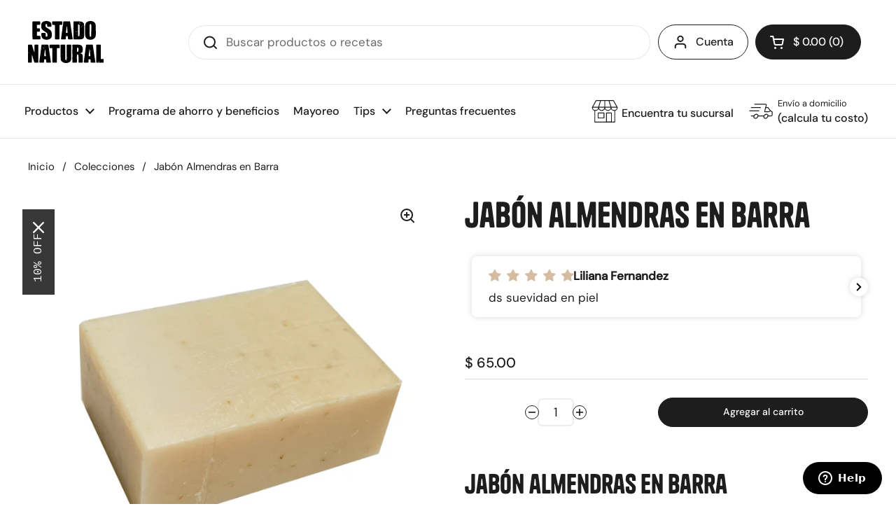

--- FILE ---
content_type: image/svg+xml
request_url: https://estadonatural.com.mx/cdn/shop/files/Logo_simple.svg?v=1680717767
body_size: 7537
content:
<svg xmlns="http://www.w3.org/2000/svg" width="95.536" height="53.143" viewBox="0 0 95.536 53.143">
  <g id="Grupo_1046" data-name="Grupo 1046" transform="translate(0 0)">
    <path id="Trazado_12141" data-name="Trazado 12141" d="M251.458,24.667c-1.246,0-2.492,0-3.739,0a.9.9,0,0,1-.82-.846c0-.788,0-1.576,0-2.364.009-1.325.036-2.651.035-3.976,0-1.579-.027-3.157-.036-4.736-.006-1.09-.009-2.181,0-3.271.007-.7.056-1.4.058-2.1,0-.664-.045-1.328-.051-1.992,0-.583.023-1.167.028-1.75,0-.3-.011-.595-.019-.892a1.036,1.036,0,0,1,.8-.881c.621,0,1.241.036,1.862.038.436,0,.873-.045,1.31-.039,1.091.014,2.183.016,3.271.078a17.248,17.248,0,0,1,2.62.3,4.212,4.212,0,0,1,3.139,2.179,3.785,3.785,0,0,1,.417,1.479c.086,2.417.114,4.835.155,7.253.013.775,0,1.55,0,2.325,0,1.256.044,2.513-.014,3.766a16.7,16.7,0,0,1-.351,2.9,2.91,2.91,0,0,1-2.318,2.17,9.591,9.591,0,0,1-2.107.283c-1.415.042-2.833.013-4.249.013,0,.023,0,.046,0,.068m-.585-6.463.163.509.082.018a1.811,1.811,0,0,0,.1-.3,2.039,2.039,0,0,0,0-.329l-.306.054-.078-.655-.47.306.5.394m1.692-3.983a3.52,3.52,0,0,1,.1.592c.008,1.776,0,3.552,0,5.328,0,.519,0,.519.5.622a1.2,1.2,0,0,0,1.329-.878,24.571,24.571,0,0,0,.185-3.267c-.037-.833.051-1.66-.015-2.493-.068-.869-.015-1.747-.015-2.621,0-1.407.008-2.814-.006-4.221a1.555,1.555,0,0,0-.326-1.1,1.537,1.537,0,0,0-1.2-.422c-.453-.02-.456-.006-.456.452,0,2.457,0,4.913-.005,7.37a4.081,4.081,0,0,1-.1.634m-2.7.692c.4.392.4.392,1.348.151-.187-.176-.477-.327-.553-.55-.113-.331-.243-.21-.377-.09a4.519,4.519,0,0,0-.417.489m4.717-11.442-.06-.047a1.615,1.615,0,0,0-.21.246c-.171.3.2.372.244.649.266-.355.681-.514.717-1.008l-.31.135.012-.16-.068-.048-.349.48c.012-.122.018-.184.024-.246M250.85,22.113a.676.676,0,0,0-.964.476,1.11,1.11,0,0,0,.964-.476m4.51-18.235c-.169.257-.307.457-.426.668a.927.927,0,0,0,.2.156,5.054,5.054,0,0,0,.466-.546c.013-.018-.114-.135-.238-.278m1.306,5.656.124.1a6,6,0,0,0,.487-.442c.039-.043-.009-.166-.017-.252-.081.01-.2-.011-.237.035-.134.175-.241.37-.357.558m.642-1.514a.575.575,0,0,0,.6-.563c-.147.044-.312.044-.387.127a1.607,1.607,0,0,0-.211.436m1.333,13.411.075-.126c-.108-.084-.26-.26-.314-.234a1.432,1.432,0,0,0-.347.347l.059.072.527-.059m.677-14.357L259.261,7c-.114.077-.226.159-.344.231-.335.2-.334.221.036.433l.364-.594m-2.65,6.828.09.1.707-.595-.127-.141-.67.636m-.914,6.246-.054-.091a2.3,2.3,0,0,0-.436.2c-.045.032-.012.176-.014.268.079-.014.181,0,.232-.048a2.553,2.553,0,0,0,.272-.329" transform="translate(-189.575 -1.429)" fill-rule="evenodd"/>
    <path id="Trazado_12142" data-name="Trazado 12142" d="M310.458,5.38a3.02,3.02,0,0,1-.019-.487A5.039,5.039,0,0,1,312.987,1.1,8.79,8.79,0,0,1,315.41.266a7.712,7.712,0,0,1,1.84-.092,6.837,6.837,0,0,1,4.074,1.136,5.154,5.154,0,0,1,2.315,4.037,3.268,3.268,0,0,0,.062.36l-.4.376-.027.107c.466-.173.436.092.437.346.021,3.413.076,6.826.048,10.239a9.1,9.1,0,0,1-.4,3.163,5.437,5.437,0,0,1-3.557,3.43,8.918,8.918,0,0,1-3.076.468,7.345,7.345,0,0,1-3.826-1,5.154,5.154,0,0,1-2.361-3.158,11.345,11.345,0,0,1-.284-2.178c-.061-1.194-.065-2.392-.072-3.588,0-.64.05-1.281.052-1.921,0-.548-.048-1.1-.046-1.645,0-1.045.021-2.091.046-3.136.012-.494.046-.988.089-1.481a1.286,1.286,0,0,1,.134-.351m7.576.084-.03,0c-.046-.237-.1-.473-.137-.711a1.09,1.09,0,0,0-.881-.844.891.891,0,0,0-.894.839A11.2,11.2,0,0,0,316,6.357c.042,2.441.018,4.882.018,7.324,0,1.108-.009,2.216,0,3.323.008.728.029,1.456.074,2.182a.952.952,0,0,0,1.024.868,1.089,1.089,0,0,0,.743-.847c.054-.8.111-1.606.134-2.41s0-1.63.006-2.445.032-1.657.037-2.486c0-.436-.027-.871-.029-1.307,0-.376.021-.751.022-1.127q0-1.984,0-3.967M312.581,4.4c-.245-.047-.755.479-.788.836l.788-.836m9.363,2.169a4.256,4.256,0,0,0,.373-.4c.014-.02-.1-.135-.158-.206-.118.138-.241.273-.349.418-.011.014.064.092.135.191M312.85,8.887l-.108-.122-.546.469.118.133.536-.481m-.878,12.777-.013-.01.695-.68-.009-.009-.674.7m3.568-6.174-.1-.076c-.137.128-.28.251-.407.388-.032.034-.013.116-.017.176.051,0,.124.013.148-.014.133-.152.254-.315.378-.473m-.422-9.631-.107-.116-.608.529.084.1.631-.513m-1.261-.135.034.165.551-.116q-.015-.072-.029-.145l-.555.1m5.055-1.476-.132-.137-.414.395.078.08.468-.337m-3.864,6.2-.113-.1-.338.369.124.109.327-.378" transform="translate(-238.169 -0.126)" fill-rule="evenodd"/>
    <path id="Trazado_12143" data-name="Trazado 12143" d="M188.6,21.263c-.2-.225-.337-.4-.5-.559a.483.483,0,0,0-.293-.129c-.531-.013-1.062,0-1.593-.008-.212,0-.266.091-.282.29-.083,1.063-.18,2.126-.277,3.188a.826.826,0,0,1-.668.605c-1.523.006-3.047.009-4.57,0a.806.806,0,0,1-.68-.852c.237-1.8.467-3.6.708-5.4.134-1.006.28-2.011.427-3.016.1-.7.234-1.4.316-2.1.166-1.43.3-2.864.467-4.293.052-.441.189-.872.28-1.309a1.08,1.08,0,0,0,.027-.341,1.329,1.329,0,0,1,.36-1.078h-.234c.145-1.184.3-2.363.43-3.545a.89.89,0,0,1,.921-.866c.8.013,1.595.052,2.393.058.459,0,.919-.058,1.378-.055.834,0,1.668.037,2.5.053a1.374,1.374,0,0,0,.272-.039,1.012,1.012,0,0,1,1.237.905c.148,1.308.4,2.6.594,3.908.172,1.145.325,2.293.492,3.439q.378,2.58.766,5.159c.2,1.314.407,2.626.605,3.94q.354,2.341.7,4.684a.754.754,0,0,1-.661.75q-2.249.013-4.5,0a.854.854,0,0,1-.678-.635q-.135-1.143-.266-2.286c-.026-.222-.013-.427.325-.465M187.061,7.594l-.114,0c-.06.411-.126.822-.179,1.234-.124.964-.243,1.929-.362,2.893-.066.534-.1,1.073-.2,1.6-.076.416.054.891-.314,1.234-.014.013-.013.042-.024.083l.222.078a1.392,1.392,0,0,0-.129.848,2.806,2.806,0,0,1-.089.843,3.271,3.271,0,0,0,1.193.146c.914.03,1.056-.09.864-.933a.521.521,0,0,1-.005-.069c-.08-.959-.163-1.917-.24-2.876-.085-1.05-.164-2.1-.254-3.15a1.479,1.479,0,0,0-.119-.346,1.988,1.988,0,0,1-.14-.4c-.049-.393-.074-.788-.109-1.182m.091,11.743.06.123.555.069.143-.17c-.5.124-.29-.174-.365-.365l-.394.342m1.667-8.011.037.035.613-.478-.047-.045-.6.488m-5.054,4.156.106.106.476-.483-.1-.1-.481.477" transform="translate(-138.005 -1.415)" fill-rule="evenodd"/>
    <path id="Trazado_12144" data-name="Trazado 12144" d="M84.256,4.04l.311-.218a2.955,2.955,0,0,1,.106.535c.006.65-.01,1.3-.014,1.951a.485.485,0,0,0,.035.129.69.69,0,0,1-.618.866c-1.315.012-2.631.008-3.946,0a.941.941,0,0,1-.733-.785c-.019-.633-.033-1.267-.086-1.9a1.01,1.01,0,0,0-.584-.765c-.112-.065-.222-.133-.338-.2a1.494,1.494,0,0,0-1.14,1.307,6.247,6.247,0,0,0,.041,1.365,2.56,2.56,0,0,0,.1.7,1.234,1.234,0,0,0,.353.481,16.792,16.792,0,0,0,1.438,1.175c1.058.73,2.149,1.412,3.216,2.128a6.255,6.255,0,0,1,1.958,1.922,6.273,6.273,0,0,1,.628,1.8,14.136,14.136,0,0,1,.233,3.807,5.079,5.079,0,0,1-.817,3.078,4.657,4.657,0,0,1-2.72,1.752c-.385.088-.748.28-1.135.355a9.991,9.991,0,0,1-3.764,0,7.3,7.3,0,0,1-2.7-1.089,4.013,4.013,0,0,1-1.826-2.988c-.085-.672-.2-1.341-.254-2.015a14.33,14.33,0,0,1-.011-1.582c.009-.276.557-.746.834-.746q1.884,0,3.767,0a.9.9,0,0,1,.813.82c0,.842-.015,1.685.009,2.527a1.6,1.6,0,0,0,.356,1.151.948.948,0,0,0,1.08.234,1.945,1.945,0,0,0,.726-.721,3.049,3.049,0,0,0,.289-.706,2.3,2.3,0,0,1-.122-.525,3.968,3.968,0,0,0-.326-2.05,3.539,3.539,0,0,0-.941-1.019c-.882-.663-1.814-1.26-2.711-1.9a24.378,24.378,0,0,1-2.283-1.725,4.315,4.315,0,0,1-1.294-2.166,9.351,9.351,0,0,1-.308-1.446,12.573,12.573,0,0,1,.054-1.547.845.845,0,0,0,0-.27,3.8,3.8,0,0,1,.218-2.139,3.978,3.978,0,0,1,.6-1.484A4.616,4.616,0,0,1,74.723.672,9.135,9.135,0,0,1,78.776.016a7.983,7.983,0,0,1,4.529,1.431,3,3,0,0,1,1.2,2.018.394.394,0,0,1-.09.238,2.85,2.85,0,0,1-.234.27l.074.068M74.929,6.483l-.033-.03-.85.732.076.078.807-.78m6.349,7.9-.094-.093-.6.534.075.083.615-.524M75.384,4.26l.053.18.356-.093a.944.944,0,0,0-.08-.192,2.337,2.337,0,0,0-.33.1M75,3.338l-.114-.146-.4.349.092.114L75,3.338m.035,13.979.111.1.371-.441-.09-.078-.393.418" transform="translate(-55.171 0.001)" fill-rule="evenodd"/>
    <path id="Trazado_12145" data-name="Trazado 12145" d="M24.2,5.386c-.053-.1-.151-.2-.152-.3-.013-.792-.011-1.584,0-2.377a1.07,1.07,0,0,1,.853-.851c.713.007,1.425.034,2.138.044.574.008,1.148,0,1.673,0l.138.36.487-.353c.671,0,1.428.005,2.186,0,.413,0,.829-.007,1.239-.048a.938.938,0,0,1,1.072.928q0,1.4,0,2.8a.75.75,0,0,1-.774.781c-.416-.018-.83-.116-1.246-.122a7.68,7.68,0,0,0-.9.125c-.194.02-.392-.005-.588.006-.276.016-.459-.058-.472-.413-.039.063-.112.127-.111.19.019.8.055,1.608.072,2.412.013.6.013,1.2,0,1.8-.007.257.072.391.339.392.838.007,1.675.016,2.513.023a.875.875,0,0,1,.892.9c-.007.318-.016.326-.38.318l.138.388.207-.113a.391.391,0,0,1,.032.1c0,.646.006,1.292,0,1.939a.759.759,0,0,1-.732.713c-.888,0-1.777.008-2.666,0-.248,0-.316.078-.352.331-.069.482.04.952.017,1.428-.023.5-.005.992-.005,1.488s.01.993,0,1.488c-.006.216.079.331.284.343.292.017.585.017.877.025l2.037.055c.035,0,.069,0,.1,0,.739-.057,1.071.257,1.066.993-.006.883,0,1.767,0,2.65a.769.769,0,0,1-.835.826H27.18c-.747,0-1.495,0-2.242,0a.785.785,0,0,1-.826-.74c-.023-.376,0-.754-.009-1.13-.011-.479-.038-.958-.049-1.437s-.011-.964-.012-1.446q0-2.025-.005-4.05c0-1.518.006-3.036.007-4.555,0-.931,0-1.861,0-2.792,0-.793,0-1.585.007-2.378,0-.189-.114-.444.213-.518.032-.007.033-.147.049-.225l-.106,0m6.815-1.8.126.123.728-.775-.854.651M24.869,18.95l.433-.457c-.375.009-.473.116-.433.457M27.3,13.2l.014.009.573-.384-.068-.065-.518.44m1.8-7.443.137.1.288-.439-.112-.077-.313.42" transform="translate(-18.45 -1.423)" fill-rule="evenodd"/>
    <path id="Trazado_12146" data-name="Trazado 12146" d="M133.368,1.95c.325-.332.784-.16,1.207-.171.583-.016,1.167.011,1.751.018,1.024.012,2.048.031,3.073.031.594,0,1.188-.037,1.782-.047.619-.01,1.239-.016,1.859,0a.977.977,0,0,1,.677.74c.007,1.039.009,2.077,0,3.116a.775.775,0,0,1-.718.66c-.773,0-1.547.017-2.32-.006-.339-.01-.427.1-.426.433.011,3.1.007,6.209.007,9.314v2.436q0,2.656,0,5.313a.755.755,0,0,1-.8.792q-2.095,0-4.19,0a.881.881,0,0,1-.854-.849c.016-1.069.062-2.137.06-3.206,0-1.382-.051-2.764-.06-4.146-.011-1.854,0-3.709,0-5.563v-.247l.118.2.089,0c-.017-.113-.026-.227-.053-.338a2.8,2.8,0,0,1-.148-.578c-.009-.974,0-1.949.014-2.923,0-.449-.171-.63-.629-.631-.7,0-1.408,0-2.112,0a.859.859,0,0,1-.8-.919,5.719,5.719,0,0,0-.015-.614q.008-1.12.027-2.239a1.1,1.1,0,0,1,.742-.749c.462-.01.924-.013,1.385,0,.1,0,.2.1.328.173m3.827,18.877-.07-.079a.756.756,0,0,0-.593.651l.086.078.577-.65m1.513-.438.1.071c.119-.032.478-.478.431-.558-.023-.04-.176-.064-.2-.038-.125.166-.229.349-.34.526m-1.144,2.83c0,.019,0,.037,0,.056.176-.09.354-.178.523-.281a2.019,2.019,0,0,0-.1-.195l-.42.42M137.738,9.7c0,.046-.008.092-.012.138h.626l0-.138Zm.928-3.49-.054-.081-.4.085.171.339.287-.343m-.274,13.862c.371-.128.336-.352.193-.614l-.193.614M133.872,4.61l.052.052.52-.44-.067-.065-.5.453" transform="translate(-100.499 -1.339)" fill-rule="evenodd"/>
    <path id="Trazado_12147" data-name="Trazado 12147" d="M4.814,141.475v.407c0,2.02.037,4.041-.017,6.059-.024.912.07,1.82.018,2.73a.792.792,0,0,1-.758.736c-.582,0-1.164,0-1.745,0a9.724,9.724,0,0,0-1.245.01A.977.977,0,0,1,0,150.342c.032-1.59.01-3.181.01-4.772,0-1.876-.005-3.752,0-5.628,0-.859.049-1.718.046-2.576,0-1.414-.037-2.827-.047-4.241-.009-1.185,0-2.37,0-3.556a.939.939,0,0,1,1.011-.918c.527.02,1.056-.021,1.584-.031s1.054,0,1.579-.026a.758.758,0,0,1,.794.534c.394,1.091.736,2.2,1.088,3.307a.918.918,0,0,1-.014.329,1.256,1.256,0,0,1,.234.325c.167.567.286,1.151.472,1.711.393,1.181.818,2.353,1.232,3.528.01.029.036.052.09.078-.054-.354.107-.673.077-1.042a14.2,14.2,0,0,1,.109-1.693c.022-.514,0-1.029,0-1.543,0-.381-.013-.761-.013-1.142,0-1.117.014-2.235-.006-3.352-.008-.458.311-.694.555-.989a.137.137,0,0,1,.1-.028l2.476.039c.3,0,.592.012.888,0a.831.831,0,0,1,.861.822c0,1.189,0,2.378,0,3.567v17.415c0,.684-.268.949-.96.949H8.736a1.041,1.041,0,0,1-.921-.646c-.3-1-.581-2.009-.881-3.011-.209-.7-.451-1.391-.656-2.093-.232-.795-.432-1.6-.66-2.395a5.585,5.585,0,0,0-.251-.552c-.1-.252-.2-.508-.29-.765-.057-.158-.106-.319-.158-.479l-.1.008m6.928,5.5-.163-.165-.61.633.122.127.651-.6m-8.45-8.8-.107-.1-.639.681.746-.586m-1.995.558-.188-.184-.529.568.135.132.582-.516" transform="translate(0 -98.737)" fill-rule="evenodd"/>
    <path id="Trazado_12148" data-name="Trazado 12148" d="M190.632,132.075q0,1.16,0,2.32,0,5.045,0,10.09c0,.731-.02,1.463-.071,2.192a5.114,5.114,0,0,1-2.861,4.443,7.377,7.377,0,0,1-2.8.739,9.624,9.624,0,0,1-3.14-.234,5.6,5.6,0,0,1-3.456-2.057,4.3,4.3,0,0,1-.972-2.249c-.029-.576-.011-1.154-.036-1.73-.019-.434-.1-.866-.1-1.3-.008-1.138.016-2.276.017-3.415,0-.548-.031-1.1-.029-1.645,0-.6.043-1.207.042-1.811,0-.7-.037-1.394-.038-2.091s.029-1.405.032-2.108c0-.583-.053-1.169-.013-1.748.046-.66-.094-1.311-.03-1.968a1.069,1.069,0,0,1,.943-.887q1.953,0,3.907,0a4.19,4.19,0,0,1,.718.055.3.3,0,0,1,.18.217c.041.674.066,1.349.089,2.024.01.287.012.574,0,.861-.011.391-.045.781-.048,1.171,0,.256.047.512.047.769q0,6.215.005,12.43a10.806,10.806,0,0,0,.074,1.168c.058.533.674.993,1.042.755a1.215,1.215,0,0,0,.663-1.061c-.016-1.523-.012-3.045,0-4.568,0-.733.055-1.466.053-2.2,0-1.182-.046-2.363-.051-3.545,0-.675.054-1.351.05-2.026-.007-1.5-.039-3-.049-4.494a1.84,1.84,0,0,1,.12-.436.475.475,0,0,0,.009-.155c-.011-.146-.1-.363-.03-.425.222-.212.358-.549.752-.547,1.407.008,2.814,0,4.22.005a.9.9,0,0,1,.764.79c0,.889,0,1.777,0,2.666m-5.907,16.506a1.671,1.671,0,0,0,.268-.252.276.276,0,0,0,.021-.228c-.016-.037-.14-.06-.2-.041-.406.139-.469.343-.221.681l.15.207.27-.246-.289-.121m1.305-3.668H185.6l-.154-.283-.393.316.055.087c.279-.047.45.038.413.448l.507-.569m-4.268-14.284.073.043.722-.247c-.14-.1-.331-.288-.364-.263a3.137,3.137,0,0,0-.432.467m.844,4.186-.1-.085-.694.76.1.088.7-.763m-4.085,6.075.292-.456-.591-.054.3.51m1.584-10.5-.475-.247-.042.086c.24.351.24.351.518.162" transform="translate(-136.026 -98.754)" fill-rule="evenodd"/>
    <path id="Trazado_12149" data-name="Trazado 12149" d="M251.139,139.546c.209.082.352.143.5.2a3.432,3.432,0,0,1,2.2,1.848,6.474,6.474,0,0,1,.318,2.262,10.77,10.77,0,0,0,.016,1.308c0,.45,0,.9,0,1.35q0,2.087,0,4.174a.762.762,0,0,1-.775.781q-1.868,0-3.736,0a.892.892,0,0,1-.843-.825c0-.328-.072-.677.248-.921a.129.129,0,0,0,.032-.094.455.455,0,0,0-.046-.121l-.173.157c-.023-.037-.053-.064-.053-.091.014-.665.037-1.33.044-2,0-.24-.048-.48-.05-.721-.006-.921.014-1.842-.008-2.762-.016-.643-.068-1.286-.135-1.925a1.133,1.133,0,0,0-.682-.854c-.113-.062-.223-.13-.314-.184a2.476,2.476,0,0,1-.461.024c-.28-.037-.4.044-.391.347.017.634.014,1.269,0,1.9a3.638,3.638,0,0,1-.109.594c-.007.033-.029.067-.024.1a61.222,61.222,0,0,1,.135,6.53.761.761,0,0,1-.823.84q-2.025,0-4.05,0a.859.859,0,0,1-.882-.814c-.013-.574.034-1.15.032-1.725,0-.607-.044-1.214-.042-1.82,0-1.507.027-3.015.029-4.522,0-1.227-.024-2.453-.031-3.68-.005-.926-.007-1.852,0-2.777.008-1.1.039-2.2.039-3.3,0-1.057-.029-2.114-.04-3.172a.887.887,0,0,1,.881-.931c1.054-.029,2.109-.063,3.164-.06.545,0,1.09.1,1.635.115.458.015.92-.059,1.376-.026a13.77,13.77,0,0,1,3.083.4,3.759,3.759,0,0,1,2.484,2.317,7.271,7.271,0,0,1,.478,2.87,28.05,28.05,0,0,1-.207,2.951,2.278,2.278,0,0,1-1.9,2.053c-.277.065-.554.124-.911.2m-2.42-6.284a1.361,1.361,0,0,1-.251-.193,1.656,1.656,0,0,0-1.336-.511c-.221-.007-.306.075-.305.3q.009,2.229,0,4.458c0,.225.1.3.3.322a1.266,1.266,0,0,0,1.616-1.409c0-.126.021-.251.028-.378.024-.441.072-.882.063-1.322-.008-.419-.074-.836-.116-1.268m-3.156,11.194c.58-.36.629-.433.529-.761l-.529.761m4.65-4.272.171.176.584-.6-.149-.151-.607.573" transform="translate(-185.089 -98.796)" fill-rule="evenodd"/>
    <path id="Trazado_12150" data-name="Trazado 12150" d="M308.859,148.289l.358-.264c-.092.8-.17,1.546-.269,2.293a2.266,2.266,0,0,1-.195.754.715.715,0,0,1-.712.32c-1.4-.016-2.793-.022-4.189,0a1.146,1.146,0,0,1-.807-.4c-.1-.085-.036-.365-.018-.553.033-.345.072-.69.135-1.031s.167-.662.23-1c.033-.177.006-.366.025-.547.118-1.094.234-2.189.368-3.282.057-.462.17-.918.233-1.379.072-.524.106-1.052.173-1.576.084-.654.175-1.307.28-1.958.076-.471.209-.934.266-1.407.076-.633.078-1.276.156-1.909.12-.98.281-1.954.414-2.932.065-.476.1-.956.162-1.431a3.167,3.167,0,0,1,.19-.537,5.053,5.053,0,0,1,.24-2.291.894.894,0,0,1,.872-.6c.449.021.907-.044,1.348.016.768.1,1.53-.04,2.3.029,1.091.1,2.2.022,3.3.03.471,0,.649-.043.756.684.19,1.293.4,2.582.6,3.874.056.362.126.725.147,1.09a4.215,4.215,0,0,1-.077.719c.254-.088.2.15.234.365.192,1.315.4,2.627.6,3.941.242,1.633.469,3.269.712,4.9.218,1.462.453,2.922.674,4.383.115.759.221,1.519.327,2.28.035.25-.246.5-.571.5-.785,0-1.569,0-2.354,0-.681,0-1.365-.042-2.042.014a.93.93,0,0,1-.972-.856c-.033-.573-.05-1.148-.092-1.721a10.633,10.633,0,0,0-.143-1.151.411.411,0,0,0-.478-.381c-.495.029-.992.014-1.488.007-.193,0-.276.082-.35.257a2.271,2.271,0,0,1-.315.411c-.059.08-.1.171-.156.257l.126.068m1.485-14.173-.087,0q-.12.932-.239,1.864c-.131,1.01-.265,2.021-.393,3.031-.094.738-.187,1.477-.267,2.216-.06.556-.1,1.115-.149,1.672a.262.262,0,0,0,.253.33,6.053,6.053,0,0,0,1.881-.052c-.01-.131-.014-.223-.024-.314-.132-1.2-.28-2.392-.393-3.59-.084-.894-.1-1.795-.193-2.687-.063-.589-.224-1.168-.326-1.754-.041-.234-.042-.475-.061-.713m.878,2.7.136.129c.2-.183.4-.363.587-.555a.184.184,0,0,0-.038-.166c-.066-.026-.186-.038-.22,0-.166.187-.312.393-.465.592m2.931-1.41c.114-.16.2-.273.277-.393.054-.084.095-.177.141-.266a2.52,2.52,0,0,0-.3.082c-.049.019-.078.087-.126.114-.285.155-.144.291.013.463m-8.381-1.041.323.362.3-.392-.619.031m-1,6.353.053.043.581-.513-.086-.086-.548.556m8.128-4.741-.043.049.484.474.01-.017-.451-.506" transform="translate(-232.649 -98.714)" fill-rule="evenodd"/>
    <path id="Trazado_12151" data-name="Trazado 12151" d="M63.842,133.7a1.39,1.39,0,0,1-.116-.419c.1-.831.215-1.661.329-2.49.067-.488.132-.977.208-1.464a.988.988,0,0,1,.827-.714c.921.021,1.841.069,2.761.08.421,0,.842-.074,1.264-.079.98-.013,1.961-.006,2.942,0a1.115,1.115,0,0,1,.878.78c.272,1.825.551,3.648.821,5.473.216,1.462.417,2.927.634,4.39.222,1.5.458,2.99.684,4.485.161,1.065.314,2.132.472,3.2.184,1.242.366,2.485.555,3.726a.738.738,0,0,1-.644.752c-1.511.009-3.023.028-4.533-.022a.912.912,0,0,1-.634-.561,8.5,8.5,0,0,1-.181-1.562c-.04-.475-.048-.954-.1-1.428a.554.554,0,0,0-.605-.507c-.462,0-.923.009-1.384,0-.244-.007-.334.067-.352.329-.075,1.049-.177,2.1-.274,3.144a.822.822,0,0,1-.693.614q-2.233,0-4.465,0a.761.761,0,0,1-.748-.81c.067-.719.157-1.437.244-2.154a10.872,10.872,0,0,1,.175-1.193,7.125,7.125,0,0,0,.148-1.087c.055-.684.169-1.364.259-2.046.124-.933.252-1.864.372-2.8.09-.7.169-1.392.253-2.088.006-.046-.009-.1.013-.136.417-.636.14-1.373.3-2.053s.16-1.414.258-2.119a2.859,2.859,0,0,1,.242-.73c.079-.179-.237-.457.1-.5m3.59-.76c-.068-.137-.117-.376-.208-.394-.5-.1-.743.228-.941.73l.782-.107-.075.372.088.064.623-.678-.268.013m1.312,1.381-.059.011c-.092.572-.2,1.142-.272,1.716-.143,1.144-.259,2.291-.4,3.435-.043.343-.133.68-.188.948.056.962-.2,1.848-.166,2.817.535.022,1.079.055,1.623.062.221,0,.43-.059.408-.362-.016-.222-.012-.446-.031-.667-.066-.773-.137-1.546-.207-2.319-.1-1.052-.188-2.1-.29-3.154a7.657,7.657,0,0,0-.124-.791c-.021-.1-.12-.193-.131-.3-.038-.365-.048-.732-.08-1.1a1.643,1.643,0,0,0-.084-.3m-1.369-4.077.07.071.468-.375.168.367.537-.661-.063-.063-.237.155-.494-.082-.449.589m2.647,8.1.389-.384a.6.6,0,0,0-.205-.1,2.122,2.122,0,0,0-.4-.008,1.863,1.863,0,0,0,.088.315.8.8,0,0,0,.128.179m-5.791,3.579a.259.259,0,0,0-.455-.016c-.081.1-.057.283-.081.43l.158.069.378-.482m4.866-9.471.092.182a3.35,3.35,0,0,0,.346-.206.938.938,0,0,0-.087-.191l-.351.215m-4.783,3c.147.379.316.168.488.036l-.488-.036" transform="translate(-47.207 -98.752)" fill-rule="evenodd"/>
    <path id="Trazado_12152" data-name="Trazado 12152" d="M120.923,145.744a1.681,1.681,0,0,1-.16-.451c0-1.1.037-2.206.037-3.308,0-.921-.044-1.841-.046-2.762,0-.607.058-1.214.055-1.82,0-.836-.038-1.673-.059-2.51-.011-.445-.019-.89-.034-1.335-.01-.31-.163-.433-.486-.423-.68.021-1.362.007-2.043.006a.856.856,0,0,1-.875-.8c-.025-.979-.024-1.959-.019-2.938a1.019,1.019,0,0,1,.806-.761c.805,0,1.61.033,2.415.03.587,0,1.173-.052,1.76-.058,1.08-.01,2.161,0,3.241,0q1.864,0,3.727,0a.881.881,0,0,1,.879.894c-.012.874-.083,1.751-.033,2.622a.942.942,0,0,1-.3.878c-.213.187-.392.2-.535.017a5.991,5.991,0,0,1-.721.11c-.519.016-1.039.022-1.557,0-.313-.014-.39.1-.388.4.011,1.893.005,3.785.005,5.678,0,1.556,0,3.113,0,4.669,0,.188-.081.375-.091.564-.005.1.086.212.089.319.01.4,0,.8-.007,1.194,0,.056-.069.112-.109.165-.088.118-.159.217.011.347a.314.314,0,0,1,.046.3c-.144.16-.109.267,0,.42a.585.585,0,0,1,.059.33c-.013.978-.054,1.957-.038,2.934,0,.274.078.539-.188.707a1.375,1.375,0,0,1-.6.245c-.575.033-1.153.018-1.73.008a4.058,4.058,0,0,1-.466-.081.545.545,0,0,0-.217.012c-.223.063-.446.2-.631-.085-.02-.032-.184,0-.262.037-.383.188-1.3.28-1.53-.274a2.883,2.883,0,0,1-.163-1c-.024-.709-.016-1.42-.008-2.13q.011-.9.06-1.806a1.163,1.163,0,0,1,.111-.346M123,137.026a5.992,5.992,0,0,0-.54.55c-.046.059.022.207.038.314a1.461,1.461,0,0,0,.269-.126c.06-.043.08-.15.142-.183.218-.113.271-.259.092-.555m-4.071-4.484.138.125.743-.768-.113-.113-.768.756m5.7,17.947-.414-.189-.213.524.07.041.556-.376" transform="translate(-90.06 -98.753)" fill-rule="evenodd"/>
    <path id="Trazado_12153" data-name="Trazado 12153" d="M371,135.36a2.949,2.949,0,0,1-.189-1.477c0-.319-.007-.638,0-.957.02-1,.057-2,.06-3,0-.34-.078-.66.2-.958a1.063,1.063,0,0,1,.8-.331c1.156-.021,2.313-.029,3.469-.009.4.007.871-.1,1.131.367a1.048,1.048,0,0,1,.169.425c.021.507.006,1.015.009,1.523a6.023,6.023,0,0,0-.015,1.067,6.61,6.61,0,0,1,.014,1.14c0,.888.011,1.775,0,2.663-.009.531-.069,1.062-.081,1.593,0,.224.081.449.081.673q.009,4.118,0,8.237c0,.529.071.608.612.608.687,0,1.373-.017,2.06-.021a.879.879,0,0,1,.93.943q0,1.394,0,2.789a.736.736,0,0,1-.778.794h-7.746a.862.862,0,0,1-.9-1.018c.035-.479-.017-.963-.018-1.445,0-1.176-.009-2.353,0-3.528.008-.96.051-1.92.056-2.88,0-.607-.052-1.215-.053-1.822q0-2.064.031-4.128c0-.122.2-.245.2-.363s-.209-.234-.216-.357a1.622,1.622,0,0,1,.173-.521m3.238,14.569c-.3.054-.459.357-.611.646a.306.306,0,0,0,.1.278c.284.076.579.112.87.162l.061-.122a2.029,2.029,0,0,1-.419-.964m-2.908-8.263.056.055.756-.768-.111-.112-.7.825m1.781,6.736.1.1.517-.546-.082-.079-.537.52" transform="translate(-284.719 -98.753)" fill-rule="evenodd"/>
  </g>
</svg>


--- FILE ---
content_type: text/javascript
request_url: https://estadonatural.com.mx/cdn/shop/t/51/assets/app.js?v=97601295036338449981722373869
body_size: -698
content:
var monkeyList = new List('test-list', { 
    valueNames: ['name', 'address-hidden', 'tags-locations']
    //valueNames: ['tags-locations']
});

--- FILE ---
content_type: application/javascript; charset=utf-8
request_url: https://cdn.jsdelivr.net/npm/natively@2.14.0/natively-frontend.min.js
body_size: 3810
content:
window.natively = { isDebug: !1, min_app_version: 0, app_version: 0, injected: !1, observers: [], isIOSApp: window.navigator.userAgent.includes("Natively/iOS"), isAndroidApp: window.navigator.userAgent.includes("Natively/Android"), setDebug: function (i) { window.natively.isDebug = i }, notify: function (i, t) { window.natively.injected = !0, i && (window.natively.min_app_version = i), t && (window.natively.app_version = t); const e = window.natively.observers; for (natively.isDebug; e.length > 0;) { e.shift()() } }, addObserver: function (i) { window.natively.injected ? i() : (window.natively.isDebug, window.natively.observers.push(i)) }, trigger: function (i, t, e, n, o) { const a = window.natively.isDebug; if (window.natively.injected) if (t > window.natively.app_version) a && alert(`[ERROR] Please rebuild the app to use this functionality. App Version: ${window.natively.app_version}, feature version: ${t}`); else { if (e) { let t; t = i ? n + "_response_" + i : n + "_response", window[t] = function (i, t) { $agent.response(), t.message && a ? alert(`[ERROR] Error message: ${t.message}`) : e(i) }, o ? o.response_id = i : o = { response_id: i } } $agent.trigger(n, o) } else window.natively.addObserver((() => { window.natively.trigger(i, t, e, n, o) })) }, openLogger: function () { $agent.natively_logger() }, openConsole: function () { window.natively.trigger(void 0, 22, void 0, "app_console") }, closeApp: function () { window.natively.trigger(void 0, 11, void 0, "app_close") }, showProgress: function (i) { window.natively.trigger(void 0, 11, void 0, "app_show_progress", { toggle: i }) }, shareImage(i) { window.natively.trigger(void 0, 0, void 0, "share_image", { url: i }) }, shareText(i) { window.natively.trigger(void 0, 0, void 0, "share_text", { text: i }) }, shareTextAndImage(i, t) { window.natively.trigger(void 0, 0, void 0, "share_text_and_image", { url: t, text: i }) }, shareFile(i) { window.natively.trigger(void 0, 2, void 0, "share_file", { url: i }) }, openExternalURL(i, t) { const e = {}; e.url = void 0 === i ? "https://buildnatively.com" : i; const n = void 0 !== t && t; e.view = n ? "external" : "web", window.natively.trigger(void 0, 18, void 0, "open_link", e) }, openExternalAppIOS(i) { window.natively.trigger(void 0, 0, void 0, "open_app", { url: i }) }, openExternalApp(i) { window.natively.trigger(void 0, 22, void 0, "open_app", { url: i }) }, openAppSettings() { window.natively.trigger(void 0, 0, void 0, "open_appsettings") }, hapticPatternIOS(i, t) { window.natively.trigger(void 0, 7, void 0, "haptic_pattern", { pattern: i, delay: t }) }, hapticImpactIOS(i) { window.natively.trigger(void 0, 7, void 0, "haptic_impact", { type: i }) }, hapticNotificationIOS(i) { window.natively.trigger(void 0, 7, void 0, "haptic_notification", { type: i }) }, hapticPattern(i, t) { window.natively.trigger(void 0, 22, void 0, "haptic_pattern", { pattern: i, delay: t }) }, hapticImpact(i) { window.natively.trigger(void 0, 22, void 0, "haptic_impact", { type: i }) }, hapticNotification(i) { window.natively.trigger(void 0, 22, void 0, "haptic_notification", { type: i }) }, showAppToast(i, t) { const e = {}; e.text = void 0 === t ? "" : t, e.type = void 0 === i ? "DEFAULT" : i, window.natively.trigger(void 0, 0, void 0, "show_toast", e) }, showAppBanner(i, t, e) { const n = {}; n.type = void 0 === i ? "INFO" : i, n.title = void 0 === t ? "" : t, n.description = void 0 === e ? "" : e, window.natively.trigger(void 0, 0, void 0, "show_banner", n) }, requestAppReview() { window.natively.trigger(void 0, 0, void 0, "request_review") }, setAppBackgroundColor(i) { const t = { color: i }; window.natively.trigger(void 0, 1, void 0, "app_background", t) }, setAppProgressColor(i) { const t = { color: i }; window.natively.trigger(void 0, 1, void 0, "app_progress", t) }, setAppSwipeNavigationIOS(i) { const t = { toggle: i }; window.natively.trigger(void 0, 1, void 0, "app_navigation", t) }, setAppSwipeNavigation(i) { const t = { toggle: i }; window.natively.trigger(void 0, 1, void 0, "app_navigation", t) }, setAppPullToRefresh(i) { const t = { toggle: i }; window.natively.trigger(void 0, 1, void 0, "app_pull", t) }, setAppOrientation(i) { const t = { orientation: i }; window.natively.trigger(void 0, 3, void 0, "app_orientation", t) }, setAppStatusBarStyleIOS(i) { const t = { style: i }; window.natively.trigger(void 0, 2, void 0, "status_bar_style", t) }, setAppStatusBarStyle(i) { const t = { style: i }; window.natively.trigger(void 0, 22, void 0, "status_bar_style", t) }, hideLoadingScreen() { const i = { show_loader: !1, auto_hide: !0 }; window.natively.trigger(void 0, 17, void 0, "loading_screen", i) }, showLoadingScreen(i) { const t = { show_loader: !0, auto_hide: void 0 !== i && i }; window.natively.trigger(void 0, 17, void 0, "loading_screen", t) }, async sendPushNotification(i, t, e, n) { const o = e.filter((i => i.length > 0)); let a = { app_id: n ? "be83022a-1d08-45d0-a07a-0c3655666e17" : i, include_player_ids: [...new Set(o)] }; t.template_id ? a.template_id = t.template_id : (a.headings = {}, a.headings.en = t.title || "Empty Title", a.contents = {}, a.contents.en = t.message || "Empty Message", t.subtitle && (a.subtitle = {}, a.subtitle.en = t.subtitle), t.redirect_url && (a.url = t.redirect_url)); const r = { method: "POST", headers: { "Content-type": "application/json" }, body: JSON.stringify(a) }; return await fetch("https://onesignal.com/api/v1/notifications", r) } }, window.natively.addObserver((() => window.natively.trigger(void 0, 0, (i => { window.natively.min_app_version = i.minSDKVersion, window.natively.app_version = i.sdkVersion }), "app_info", {}))); class NativelyInfo { constructor() { const i = generateID(); this.browserInfo = function () { return { isNativeApp: "undefined" != typeof $agent, isIOSApp: window.navigator.userAgent.includes("Natively/iOS"), isAndroidApp: window.navigator.userAgent.includes("Natively/Android") } }, this.getAppInfo = function (t) { window.natively.trigger(i, 0, t, "app_info") }, this.connectivity = function (i) { window.natively.trigger(void 0, 0, i, "connectivity") }, this.app_state = function (i) { window.natively.trigger(void 0, 19, i, "app_state") } } } class NativelyClipboard { constructor() { const i = generateID(); this.copy = function (i) { window.natively.trigger(void 0, 11, void 0, "clipboard_copy", { text: i }) }, this.paste = function (t) { window.natively.trigger(i, 11, t, "clipboard_paste") } } } class NativelyPagesCache { constructor() { const i = generateID(); this.currentPageCached = function (t) { window.natively.trigger(i, 4, t, "current_page_cached") }, this.storeCurrentPage = function (t) { window.natively.trigger(i, 4, t, "store_current_page") }, this.resetCurrentPage = function (t) { window.natively.trigger(i, 4, t, "reset_current_page") }, this.resetAll = function (t) { window.natively.trigger(i, 4, t, "reset_all") } } } class NativelyNotifications { constructor() { const i = generateID(); this.getOneSignalId = function (t) { window.natively.trigger(i, 0, t, "onesignal_playerid") }, this.requestPermission = function (t, e) { window.natively.trigger(i, 0, e, "push_register", { fallbackToSettings: t }) }, this.getPermissionStatus = function (t) { window.natively.trigger(i, 0, t, "push_permission") } } } class NativelyGeolocation { constructor() { const i = generateID(); this.getUserGeolocation = function (t, e) { window.natively.trigger(i, 0, e, "geolocation", { distance: t }) }, this.requestPermission = function (t) { window.natively.trigger(i, 0, t, "geo_register") }, this.getPermissionStatus = function (t) { window.natively.trigger(i, 0, t, "geo_permission") } } } class NativelyLocation { constructor() { const i = generateID(); this.current = function (t, e, n, o) { window.natively.trigger(i, 12, o, "location_current", { minAccuracy: t, accuracyType: e, priority: n }) }, this.permission = function (t) { window.natively.trigger(i, 6, t, "location_permission") }, this.start = function (t, e, n, o, a) { window.natively.trigger(i, 12, a, "location_start", { minAccuracy: e, accuracyType: n, priority: o, interval: t }) }, this.stop = function () { window.natively.trigger(i, 3, void 0, "location_stop", {}) }, this.startBackground = function (t, e, n, o, a, r) { const s = {}; s.identifier = void 0 === a ? "empty" : a, s.interval = void 0 === t ? 6e4 : t, s.minAccuracy = void 0 === e ? 50 : e, s.accuracyType = void 0 === n ? "Best" : n, s.priority = void 0 === o ? "BALANCED" : o, window.natively.trigger(i, 12, r, "location_start_bg", s) }, this.statusBackground = function (t) { window.natively.trigger(i, 20, t, "location_status_bg", {}) }, this.stopBackground = function (t) { window.natively.trigger(i, 4, t, "location_stop_bg", {}) } } } class NativelyMessage { constructor() { const i = generateID(); this.sendSMS = function (t, e, n) { const o = {}; o.body = void 0 === t ? "" : t, o.recipient = void 0 === e ? "" : e, window.natively.trigger(i, 0, n, "send_sms", o) }, this.sendEmail = function (t, e, n, o) { const a = {}; a.subject = void 0 === t ? "" : t, a.body = void 0 === e ? "" : e, a.recipient = void 0 === n ? "" : n, window.natively.trigger(i, 0, o, "send_email", a) } } } class NativelyStorage { constructor() { const i = generateID(); this.setStorageValue = function (t, e) { window.natively.trigger(i, 0, void 0, "set_storage_value", { key: t, value: e }) }, this.getStorageValue = function (t, e) { window.natively.trigger(i, 0, e, "get_storage_value", { key: t }) }, this.removeStorageValue = function (t) { window.natively.trigger(i, 0, void 0, "remove_storage_value", { key: t }) }, this.resetStorage = function () { window.natively.trigger(i, 0, void 0, "reset_storage") } } } class NativelyBiometrics { constructor(i) { this.allowPass = i; const t = generateID(); this.checkBiometricsSupport = function (e) { window.natively.trigger(t, 0, e, "biometrics_support", { allowPass: i }) }, this.checkCredentials = function (i) { window.natively.trigger(t, 0, i, "biometrics_has_credentials") }, this.verifyUserIdentify = function (e) { window.natively.trigger(t, 0, e, "biometrics_verify", { allowPass: i }) }, this.getUserCredentials = function (e) { window.natively.trigger(t, 0, e, "biometrics_auth", { allowPass: i }) }, this.removeUserCredentials = function (i) { window.natively.trigger(t, 0, i, "biometrics_remove_credentials") }, this.saveUserCredentials = function (e, n, o) { window.natively.trigger(t, 0, o, "biometrics_auth", { allowPass: i, login: e, password: n }) } } } class NativelyDatePicker { constructor() { const i = generateID(); this.showDatePicker = function (t, e, n, o, a) { let r = {}; r.type = void 0 === n ? "DATE" : n, r.style = void 0 === o ? "LIGHT" : o, r.title = void 0 === t ? "" : t, r.description = void 0 === e ? "" : e, window.natively.trigger(i, 0, a, "datepicker", r) } } } class NativelyCamera { constructor() { const i = generateID(); this.showCamera = function (t, e, n, o) { let a = {}; a.type = void 0 === t ? "photo" : t, a.quality = void 0 === e ? "high" : e, a.camera = void 0 === n ? "BACK" : n, window.natively.trigger(i, 2, o, "open_camera", a) } } } class NativelyHealth { constructor() { const i = generateID(); this.available = function (t) { window.natively.trigger(i, 10, t, "health_available", {}) }, this.requestAuthorization = function (t, e, n) { window.natively.trigger(i, 10, n, "health_register", { write_data_types: t, read_data_types: e }) }, this.permissionStatus = function (t, e) { window.natively.trigger(i, 10, e, "health_permission", { data_type: t }) }, this.getAllCharacteristics = function (t) { window.natively.trigger(i, 10, t, "health_get_all_characteristics", {}) }, this.getStatisticQuantity = function (t, e, n, o, a) { const r = { data_type: t, interval: e }; void 0 !== n && (r.start_date = n.getTime()), void 0 !== o && (r.end_date = o.getTime()), window.natively.trigger(i, 10, a, "health_get_statistic_quantity", r) }, this.getDailySleepAnalysis = function (t, e, n, o) { const a = { limit: n || 100 }; void 0 !== t && (a.start_date = t.getTime()), void 0 !== e && (a.end_date = e.getTime()), window.natively.trigger(i, 10, o, "health_get_daily_sleep_analysis", a) }, this.getWorkouts = function (t, e, n, o) { const a = { limit: n || 100 }; void 0 !== t && (a.start_date = t.getTime()), void 0 !== e && (a.end_date = e.getTime()), window.natively.trigger(i, 21, o, "health_get_workouts", a) }, this.getActivitySummary = function (t, e, n) { const o = {}; void 0 !== t && (o.start_date = t.getTime()), void 0 !== e && (o.end_date = e.getTime()), window.natively.trigger(i, 10, n, "health_get_activity_summary", o) } } } class NativelyScanner { constructor() { const i = generateID(); this.showScanner = function (t) { window.natively.trigger(i, 2, t, "open_scanner", {}) } } } class NativelyPurchases { constructor() { const i = generateID(); this.login = function (t, e, n) { const o = void 0 === e ? "" : e; window.natively.trigger(i, 3, n, "purchases_login", { login: t, email: o }) }, this.logout = function (t) { window.natively.trigger(i, 3, t, "purchases_logout", {}) }, this.customerId = function (t) { window.natively.trigger(i, 3, t, "purchases_customerid", {}) }, this.restore = function (t) { window.natively.trigger(i, 10, t, "purchases_restore", {}) }, this.purchasePackage = function (t, e) { window.natively.trigger(i, 3, e, "purchases_package", { packageId: t }) }, this.packagePrice = function (t, e) { window.natively.trigger(i, 8, e, "purchases_price", { packageId: t }) } } } class NativelyContacts { constructor() { const i = generateID(); this.getAllContacts = function (t) { window.natively.trigger(i, 3, t, "contacts_all", {}) }, this.createContact = function (t, e, n, o, a) { let r = { firstName: t }; r.lastName = void 0 === e ? "" : e, r.email = void 0 === n ? "" : n, r.phone = void 0 === o ? "" : o, window.natively.trigger(i, 3, a, "contacts_save", r) } } } class NativelyMediaPicker { constructor() { const i = generateID(); this.showMediaPicker = function (t) { window.natively.trigger(i, 8, t, "mediapicker", {}) } } } class NativelyAudioRecorder { constructor() { const i = generateID(); this.showRecorder = function (t, e) { let n = {}; n.max_duration = void 0 === t ? 0 : t, window.natively.trigger(i, 13, e, "record_start", n) } } } class NativelyAdmobBanner { constructor(i, t, e = !1, n, o = !1, a) { const r = generateID(); let s = {}; window.natively.isAndroidApp ? s.unitId = void 0 === i.androidUnitId ? "ca-app-pub-3940256099942544/6300978111" : i.androidUnitId : window.natively.isIOSApp && (s.unitId = void 0 === i.iOSUnitId ? "ca-app-pub-3940256099942544/2934735716" : i.iOSUnitId), s.position = void 0 === i.position ? "BOTTOM" : i.position, s.sizeType = void 0 === i.sizeType ? "AUTO" : i.sizeType, s.width = void 0 === i.custom_width ? 320 : i.custom_width, s.height = void 0 === i.custom_height ? 50 : i.custom_height, window.natively.trigger(r, 14, (function (i) { void 0 !== t && t(i), e && window.natively.trigger(r, 14, (function (i) { void 0 !== n && n(i), o && window.natively.trigger(r, 14, a, "bannerad_show", {}) }), "bannerad_load", {}) }), "bannerad_setup", s), this.loadAd = function (i) { window.natively.trigger(r, 14, i, "bannerad_load", {}) }, this.showBanner = function (i) { window.natively.trigger(r, 14, i, "bannerad_show", {}) }, this.hideBanner = function (i) { window.natively.trigger(r, 14, i, "bannerad_hide", {}) }, this.bannerIsReady = function (i) { window.natively.trigger(r, 14, i, "bannerad_ready", {}) }, this.bannerIsVisible = function (i) { window.natively.trigger(r, 14, i, "bannerad_visible", {}) } } } class NativelyAdmobInterstitial { constructor(i = "ca-app-pub-3940256099942544/4411468910", t = "ca-app-pub-3940256099942544/1033173712", e, n = !1, o) { const a = generateID(); let r; window.natively.isAndroidApp ? r = void 0 === t ? "ca-app-pub-3940256099942544/1033173712" : t : window.natively.isIOSApp && (r = void 0 === i ? "ca-app-pub-3940256099942544/4411468910" : i), this.loadAd = function (i) { const t = {}; t.unitId = void 0 === r ? "ca-app-pub-3940256099942544/4411468910" : r, window.natively.trigger(a, 14, i, "interstitialad_setup", t) }, this.showInterstitialAd = function (i) { window.natively.trigger(a, 14, (function (t) { if (i(t), "DID_DISMISS_AD" === t.event && n) { const i = {}; i.unitId = r, setTimeout((() => { window.natively.trigger(a, 14, o, "interstitialad_setup", i) }), 500) } }), "interstitialad_show", {}) }, this.interstitialIsReady = function (i) { window.natively.trigger(a, 14, i, "interstitialad_ready", {}) }, this.loadAd(e) } } class NativelyNFCService { constructor(i, t, e, n) { const o = generateID(); this.readAlertMessage = i, this.writeAlertMessage = t, this.readDetectedMessage = e, this.writeDetectedMessage = n, this.read = function (i) { let t = {}; t.alertMessage = void 0 === this.readAlertMessage ? "please set readAlertMessage" : this.readAlertMessage, t.detectedMessage = void 0 === this.readDetectedMessage ? "readDetectedMessage" : this.readDetectedMessage, window.natively.trigger(o, 15, i, "nfc_read", t) }, this.write = function (i, t, e) { let n = {}; n.alertMessage = void 0 === this.writeAlertMessage ? "please set writeAlertMessage" : this.writeAlertMessage, n.detectedMessage = void 0 === this.writeDetectedMessage ? "please set writeDetectedMessage" : this.writeDetectedMessage, n.recordData = void 0 === t ? "please set recordData" : t, n.recordId = void 0 === i ? "please set recordId" : i, window.natively.trigger(o, 15, e, "nfc_write", n) }, this.available = function (i) { window.natively.trigger(o, 15, i, "nfc_available", {}) } } } class NativelyAppleSignInService { constructor() { const i = generateID(); this.signin = function (t) { window.natively.trigger(i, 16, t, "apple_signin", {}) } } } function generateID() { return Date.now().toString(36) + Math.random().toString(36).substring(2) }